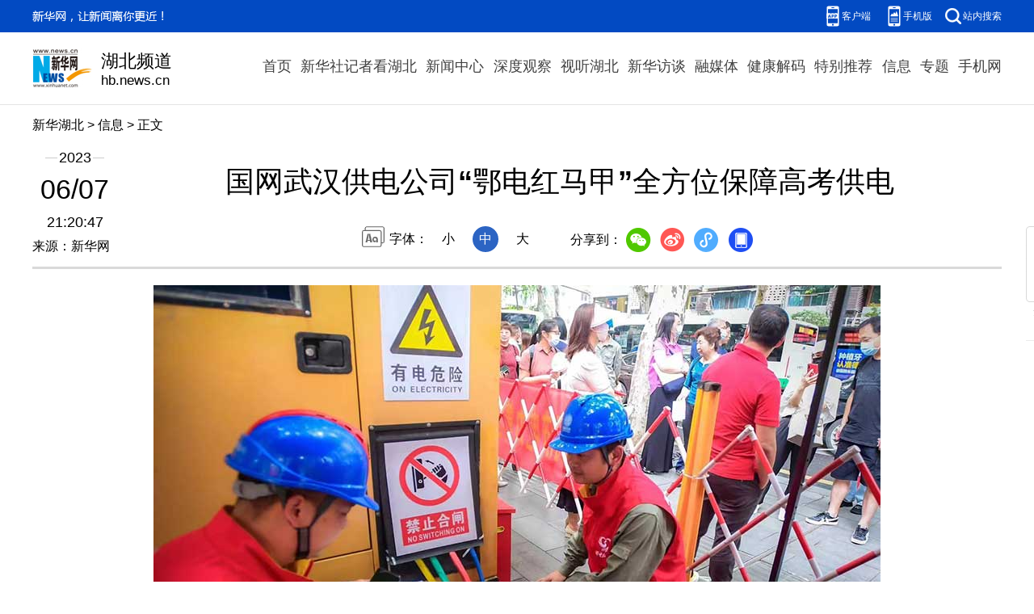

--- FILE ---
content_type: text/html; charset=utf-8
request_url: http://www.hb.news.cn/20230607/f8cce393af25412a8decc8b792afedf9/c.html
body_size: 4159
content:
<!DOCTYPE html><html><head><meta name="templateId" content="955ac41d7a5246c59f1b21d5d7cf819a"> <meta http-equiv="Content-Type" content="text/html; charset=utf-8"> <meta name="apple-mobile-web-app-capable" content="yes"> <meta name="apple-mobile-web-app-status-bar-style" content="black"> <meta content="telephone=no" name="format-detection"> <meta http-equiv="X-UA-Compatible" content="IE=edge"> <meta content="width=device-width, initial-scale=1.0, minimum-scale=1.0, maximum-scale=1.0,user-scalable=no" name="viewport"> <div data="datasource:20230607f8cce393af25412a8decc8b792afedf9" datatype="content"><meta name="keywords" content="武汉供电公司,鄂电红马甲"></div> <div data="datasource:20230607f8cce393af25412a8decc8b792afedf9" datatype="content"><meta name="description" content="国网武汉供电公司“鄂电红马甲”全方位保障高考供电-为全力保障武汉市69处高考考点的可靠用电，今年，国网武汉供电公司借助数智化电网建设成果，创新效能、从严从实、主动服务，为高考学子“充电”加油。"></div> <title data="datasource:20230607f8cce393af25412a8decc8b792afedf9" datatype="content">
            国网武汉供电公司“鄂电红马甲”全方位保障高考供电-新华网
        </title> <base target="_blank"> <link rel="stylesheet" href="http://hb.news.cn/23/read/js/reset.css"> <link rel="stylesheet" href="http://hb.news.cn/23/read/js/swiper.min.css"> <link rel="stylesheet" href="http://hb.news.cn/23/read/js/cb_detail_2021.css"> <link rel="stylesheet" href="http://hb.news.cn/23/read/js/detail-sanwu.css"> <link rel="stylesheet" href="http://hb.news.cn/23/read/js/cb_videoPlayer.css"> <script src="http://hb.news.cn/23/read/js/jquery.min.js"></script> <script src="http://hb.news.cn/23/read/js/jweixin-1.6.0.js"></script> <script src="http://hb.news.cn/23/read/js/share.js"></script><meta name="pagetype" content="1"><meta name="filetype" content="0"><meta name="publishedtype" content="1"><meta name="author" content="1403"><meta name="catalogs" content="01007004001"><meta name="subject" content=""><meta name="contentid" content="20230607f8cce393af25412a8decc8b792afedf9"><meta name="publishdate" content="2023-06-07"><meta name="source" content="ycsys"><script src="//imgs.news.cn/webdig/xinhua_webdig.js" language="javascript" type="text/javascript" async></script></head> <body><div class="fix-ewm domPC" data="datasource:20230607f8cce393af25412a8decc8b792afedf9" datatype="content"><img src="http://www.news.cn/detail2020/images/ewm.png" width="94" alt=""> <div class="fxd"><span class="fxd-wx"></span> <a href="javascript:void(0)" class="fxd-wb"></a> <span class="fxd-xcx"></span> <span class="fxd-khd"></span> <div class="fxd-wx-ewm"><img src="zxcode_20230607f8cce393af25412a8decc8b792afedf9.jpg"></div> <div class="fxd-xcx-ewm"><img></div> <div class="fxd-khd-ewm"><img src="http://www.news.cn/politics/newpage2020/images/qrcode-app.png"></div></div></div> <div class="domPC"><script src="http://hb.news.cn/23/read/js/smallTop.js"></script></div> <div class="domMobile"><script src="http://www.news.cn/2021mobile/scripts/toppx.js"></script></div> <div class="header domPC" data="datasource:20230607f8cce393af25412a8decc8b792afedf9" datatype="content"><div class="header-top clearfix"><div class="header-nav left"><a href="http://hb.news.cn/" target="_blank">新华湖北</a> &gt; <a class="curColumn">信息</a> &gt; 正文</div></div> <div class="header-cont clearfix"><div class="header-time left"><span class="year"><em>2023</em></span> <span class="day"><em>06</em>/<em>07</em></span> <span class="time">21:20:47</span></div> <div class="source">来源：新华网
                </div> <div class="head-line clearfix"><h1><span class="title">国网武汉供电公司“鄂电红马甲”全方位保障高考供电</span> <span class="btn-audio"></span></h1> <audio id="audioDom" src="" loop="loop" class="hide"></audio> <div class="pageShare"><div class="setFont">字体：
                            <span id="fontSmall">小</span> <span id="fontNormal" class="active">中</span> <span id="fontBig">大</span></div> <div class="share">
                            分享到：<a href="javascript:void(0)" class="wx"></a><a href="javascript:void(0)" class="wb"></a><a href="javascript:void(0)" class="xcx"></a><a href="javascript:void(0)" class="khd"></a> <div class="wx-ewm"><img src="zxcode_20230607f8cce393af25412a8decc8b792afedf9.jpg"></div> <div class="xcx-ewm"><img></div> <div class="khd-ewm"><img src="http://www.news.cn/politics/newpage2020/images/qrcode-app.png"></div></div></div></div></div></div> <div class="mheader domMobile"><div class="header-top clearfix"><div class="header-nav left" style="padding-bottom:25px;"><a class="curColumn">信息</a> &gt; 正文</div></div> <h1><span class="title">国网武汉供电公司“鄂电红马甲”全方位保障高考供电</span></h1> <div class="info">
                2023-06-07 21:20:47
                <span>
                    来源：新华网
                </span></div></div> <div class="main clearfix"><div class="main-left"><div id="detail" data="datasource:20230607f8cce393af25412a8decc8b792afedf9" datatype="content"><span id="detailContent"><p><img style="display: block; margin-left: auto; margin-right: auto;" src="20230607f8cce393af25412a8decc8b792afedf9_20230607f7bb092ee55342c983aaa4a7c12b0893.jpg" data-material-id="2023060724620786" data-name="20230607f7bb092ee55342c983aaa4a7c12b0893.jpg"></p><p>　　7日，2023年高考拉开大幕。从前一天的夜晚到当天清晨，来自国网湖北省电力有限公司武汉供电公司的“鄂电红马甲”党员服务队就忙碌在每个高考考点内外，全方位保障高考进行时的稳定供电。为全力保障武汉市69处高考考点的可靠用电，今年，国网武汉供电公司借助数智化电网建设成果，创新效能、从严从实、主动服务，为高考学子“充电”加油。</p><p>　　6月7日上午8时许，距离2023年高考开始还有1个小时，在位于汉口解放公园路的武汉育才高中考点，一台容量为400千瓦的发电机正处于待接状态，6名保电人员已完成对考点监控室、播音室等重要点位的巡查，各就各位。</p><p>　　“武汉育才高级中学现在是一个‘单电源+发电机’的双重保障，确保在高考期间不会出现任何用电问题。”国网武汉供电公司汉口客户服务中心营销科副主管何琰说，目前全市所有高考考点都采取了双重保障，确保在英语听力考试时的校园广播，以及考场监控设备即使在极端情况下也可以保证不间断供电。</p><p>　　据了解，在5月中旬，国网武汉供电公司借助日益完善的武汉数智化电网和配电自动化系统，实现了“空地一体”的高效巡检，陆续完成武汉市69个考点及93条上级配电线路的第一轮用电检查。</p><p>　　对此，国网武汉供电公司供电服务指挥中心主任程应钊介绍，公司通过“空地配合”开展高考考点相关的电力设备与线路的红外测温、开关带电检测、电缆通道巡视等，发现并消除树障、发热接头等隐患,完善了标识标牌、优化了保电线路运行方式，督促用户及时整改。同时，公司采取“地毯式”检查方式，对居民相对集中的线路、台区以及酒店专用配变加强负荷监控和红外测温，给学生生活与备考提供供电保障。</p><p>　　针对武汉市总共69个高考考点的不同情况，国网武汉供电公司主动延伸服务，为每个考点制定“一户一策”的保电“宝典”，提前进行保电培训和应急演练，并安排“鄂电红马甲”共产党员服务队24小时值守，确保高考期间的稳定供电。</p><p>　　程应钊说，高考之前，他们就联合武汉市招考办制定《“鄂电红马甲·服务中高考”高考考点专项用电知识培训工作方案》，邀请各考点及保障点电工参加“理论+实操”专项培训，开展考点保电应急演练，提升应急处置能力，全力为考生保驾护航。</p><p>　　同时，在各方大力支持下，国网武汉供电公司对武汉市所有的高考单电源考点加装了第三方应急发电机，进一步提高了高考考点的供电可靠性。</p><p>　　对可能出现的紧急情况，国网武汉供电公司制定了详细的应急保障预案，若遭遇恶劣天气或外力破坏的故障，能快速的应急处置和抢修。同时，“鄂电红马甲”共产党员服务队24小时值守，确保设备安全可靠运行。（王欣）</p><p><img style="display: block; margin-left: auto; margin-right: auto;" src="20230607f8cce393af25412a8decc8b792afedf9_202306073e311fdfa63a4c6881d9cc94c9ccb97c.jpg" data-material-id="2023060726427879" data-name="202306073e311fdfa63a4c6881d9cc94c9ccb97c.jpg"></p><p><img style="display: block; margin-left: auto; margin-right: auto;" src="20230607f8cce393af25412a8decc8b792afedf9_20230607ccc99018fbc54cd1ac7a13d03759fe60.jpg" data-material-id="2023060728081479" data-name="20230607ccc99018fbc54cd1ac7a13d03759fe60.jpg"></p></span> <div id="articleEdit"><span class="tiyi1 domPC"><a href="javascript:void(0);" class="advise">【纠错】</a> <div id="advisebox01" class="tiyi01" style="display:none;"><div><iframe id="jc_link1" border="0" marginwidth="0" framespacing="0" marginheight="0" frameborder="0" noresize="noresize" scrolling="no" vspale="0" style="width:600px;height:350px;float:left;"></iframe></div> <div class="tiyi03"><div id="jc_close1" style="cursor:pointer;"><img src="http://www.news.cn/images/syicon/space.gif" width="24" height="24" border="0"></div></div></div></span> <span class="editor"> 【责任编辑:陈剑】 </span></div></div> <div class="nextpage clearfix" style="display:none"><div class="nextpage-tit">阅读下一篇：</div> <div class="nextpage-cont"><a href="###"></a></div></div></div></div> <div class="foot"><script src="http://lib.xinhuanet.com/common/foot.js"></script></div> <div data="datasource:20230607f8cce393af25412a8decc8b792afedf9" datatype="content"><div id="fontsize" style="display:none;">
                信息
            </div> <div id="fontcolor" style="display:none;">
                
            </div> <div id="wxpic" style="display:none;"><img src=""></div> <div id="wxtitle" style="display:none;">
                国网武汉供电公司“鄂电红马甲”全方位保障高考供电
            </div></div> <script>
        //微信分享图功能
        var wxfxPic = $.trim($("#wxpic").find("img").attr("src"));
        var wxfxTit = $.trim($("#wxtitle").html());
        var detaiWxPic = $("#wxsharepic").attr("src");
        if (wxfxPic == "") {
            wxfxPic = 'http://lib.news.cn/common/sharelogo.jpg';
        } else {
            wxfxPic = window.location.href.replace("c.html", wxfxPic)
        }
        wxConfig({
            title: wxfxTit,
            desc: '新华网，让新闻离你更近！',
            link: window.location.href,
            imgUrl: wxfxPic
        });
    </script> <script src="http://hb.news.cn/23/read/js/xhCommonFun.js"></script> <script src="http://hb.news.cn/23/read/js/fixedNav.js"></script> <script src="http://hb.news.cn/23/read/js/cb-video.js"></script> <script src="http://hb.news.cn/23/read/js/pager.js"></script> <script src="http://hb.news.cn/23/read/js/cb_detail_sanwu_20220721.js"></script></body></html>

--- FILE ---
content_type: text/css
request_url: http://hb.news.cn/23/read/js/cb_detail_2021.css
body_size: 3825
content:
.left {
  float: left;
}

.right {
  float: right;
}

.hide {
  display: none;
}

.domMobile {
  display: none;
}

.nav .nav-cont,
.header,
.main {
  width: 1200px;
  margin: 0 auto;
}

/*.logo-index {
  position: absolute;
  width: 70px;
  height: 50px;
  left: 50%;
  top: 0;
  margin-left: -690px;
  z-index: 99;
  background: url(http://www.news.cn/detail2020/images/logo.png) 0 0 no-repeat;
}
*/
.topAd {
  width: 1200px;
  margin: 0 auto;
}

.smallTop {
  z-index: 9999 !important;
}

#cbVideoCompress{
	display:none;

}
.header {
  height: 185px;
  position: relative;
  text-align: center;
  border-bottom: 3px solid #d9d9d9;
}

.header .header-top {
  height: 30px;
  margin-top: 15px;
}

.header .header-time {
  width: 105px;
  text-align: center;
}

.header .header-time span {
  display: block;
  width: 100%;
  text-align: center;
  color: #000;
}

.header .header-time .year {
  height: 20px;
  display: block;
  background: url(http://www.news.cn/detail2020/images/bgYear.png) 50% 50% no-repeat;
}

.header .header-time .year em {
  font-size: 18px;
  background: #fff;
  font-style: normal;
  padding: 0 2px;
}

.header .header-time .day {
  height: 40px;
  font-size: 34px;
  margin: 10px 0;
}

.header .header-time .day em {
  font-style: normal;
}

.header .header-time .time {
  font-size: 18px;
  height: 20px;
}

.header .header-cont {
  margin-top: 10px;
}

.header .source {
  position: absolute;
  left: 0;
  top: 150px;
}

.header h1 {
  text-align: center;
  height: 80px;
  padding: 0 20px;
  line-height: 1.4em;
  margin-bottom: 15px;
  font-size: 36px;
  align-items: center;
  display: flex;
  justify-content: center;
  align-items: center;
}

.header h1 .title {
  max-width: 95%;
}

.header .setFont {
  height: 32px;
  line-height: 32px;
  background: url(http://www.news.cn/detail2020/images/icon-font.png) 0 0 no-repeat;
  padding-left: 34px;
  display: inline-block;
}

.header .setFont span {
  display: inline-block;
  width: 32px;
  height: 32px;
  margin: 0 5px;
  cursor: pointer;
}


.header .setFont span.active {
  background: #2c64c3;
  color: #fff;
  border-radius: 100%;
}

.header .share {
  height: 30px;
  line-height: 30px;
  padding-left: 34px;
  display: inline-block;
  vertical-align: middle;
  position: relative;
  z-index: 999;
}

.header .share * {
  vertical-align: middle;
}

.header .share a {
  width: 32px;
  height: 32px;
  display: inline-block;
  margin: 0 5px;
  transition: all .1s;
}



.header .share .wx {
  background: url(http://www.news.cn/detail2020/images/share.png) 0 0 no-repeat;
}

.header .share .wb {
  background: url(http://www.news.cn/detail2020/images/share.png) -45px 0 no-repeat;
}

.header .share .xcx {
  background: url(http://www.news.cn/detail2020/images/share.png) -133px 0 no-repeat;
}

.header .share .khd {
  background: url(http://www.news.cn/detail2020/images/share.png) -90px 0 no-repeat;
}

.header .share .wx-ewm,
.header .share .xcx-ewm,
.header .share .khd-ewm {
  margin-bottom: 24px;
  width: 150px;
  height: 150px;
  background-color: #348CEC;
  color: #808080;
  border-radius: 4px;
  overflow: hidden;
  text-align: center;
  position: absolute;
  left: 50px;
  top: 40px;
  display: none;
  z-index: 99;
}

.header .share .xcx-ewm {
  left: 125px;
}

.header .share .khd-ewm {
  left: 170px;
}

.header .share .wx-ewm img,
.header .share .xcx-ewm img,
.header .share .khd-ewm img {
  display: block;
  width: 135px;
  height: 135px;
  margin: 8px auto;
}

.main .main-left {
  width: 860px;
}

.main .main-right {
  width: 300px;
  padding-top: 20px;
}

.main #detail {
  font-size: 18px;
  line-height: 2em;
  padding-top: 20px;
}

.main #detail p {
  padding-bottom: 20px;
}

.main #detail p img {
  max-width: 90%;
  height: auto !important;
  margin: 0 auto;
  display: block;
}
.main #detail #detailContent img {
  max-width: 100%;
  height: auto !important;
  margin: 0 auto;
  display: block;
}
.columBox {
  margin-bottom: 20px;
}

.columBox .col-tit {
  position: relative;
  height: 40px;
  line-height: 40px;
  border-bottom: 1px solid #e3e3e3;
  margin-bottom: 10px;
  overflow: hidden;
}

.columBox .col-tit span {
  position: relative;
  left: 0;
  top: 0;
  float: left;
  height: 38px;
  line-height: 38px;
  font-size: 18px;
  font-weight: bold;
  padding: 0 10px 0 30px;
  background: url(http://www.news.cn/detail2020/images/icon-colum.png) 0 50% no-repeat;
  border-bottom: 3px solid #2a3d96;
  z-index: 3;
}

.book {
  margin: 20px 0;
  background: url(http://www.news.cn/detail2020/images/bgBook.png);
  height: 201px;
  overflow: hidden;
  font-size: 12px;
}

.book li {
  float: left;
  width: 50%;
  text-align: center;
  box-sizing: border-box;
  padding-top: 21px;
}

.book li img {
  width: 110px;
  height: 110px;
}

.book .book-tit {
  margin: 5px 0;
  font-size: 14px;
  height: 40px;
  overflow: hidden;
}

.bookList {
  background: #ddedf8;
}

.bookList li {
  float: left;
  width: 138px;
  text-align: center;
  margin: 4px 0 4px 4px;
  background: #fff;
}

.bookList li img {
  width: 110px;
  height: 110px;
}

.bookList li .pic {
  margin: 10px 0 5px;
}

.bookList li .title {
  height: 60px;
  margin-bottom: 5px;
  overflow: hidden;
}

.bookList li .title a {
  font-size: 14px;
}

.bookList li:first-child {
  margin: 4px 0 4px 6px;
}

.hotList li {
  position: relative;
  line-height: 1.6em;
  margin-bottom: 15px;
  padding-left: 30px;
}

.hotList li:before {
  content: "";
  text-align: center;
  color: #fff;
  width: 24px;
  height: 32px;
  position: absolute;
  left: 0;
  top: 0;
  background: url(http://www.news.cn/detail2020/images/hotList.png) 0 -232px no-repeat;
}

.hotList .first:before {
  background: url(http://www.news.cn/detail2020/images/hotList.png) 0 0 no-repeat;
}

.hotList .second:before {
  background: url(http://www.news.cn/detail2020/images/hotList.png) 0 -76px no-repeat;
}

.hotList .third:before {
  background: url(http://www.news.cn/detail2020/images/hotList.png) 0 -152px no-repeat;
}

.hotList li:nth-child(1):before {
  content: "1";
}

.hotList li:nth-child(2):before {
  content: "2";
}

.hotList li:nth-child(3):before {
  content: "3";
}

.hotList li:nth-child(4):before {
  content: "4";
}

.hotList li:nth-child(5):before {
  content: "5";
}

.hotList li:nth-child(6):before {
  content: "6";
}

.hotList li:nth-child(7):before {
  content: "7";
}

.hotList li:nth-child(8):before {
  content: "8";
}

.hotList li:nth-child(9):before {
  content: "9";
}

.hotList li:nth-child(10):before {
  content: "10";
}

.relatedNews li {
  margin: 15px 0;
  padding-bottom: 15px;
  border-bottom: 1px solid #E6E6E6;
}

.relatedNews li a {
  display: block;
  margin: 10px 0;
  font-size: 18px;
  font-weight: 600;
  color: #404040;

}

.relatedNews li .info {
  font-size: 14px;
  color: #808080;
  line-height: 28px;
}

.relatedNews li .time {
  font-size: 14px;
  color: #808080;
  line-height: 28px;
}

.video li {
  clear: both;
  overflow: hidden;
  margin-bottom: 15px;
}

.video li .pic {
  height: 169px;
  width: 100%;
  position: relative;
  border-radius: 6px;
}
.video li .pic img{
  width: 100%;
}
.video li .tit {
  line-height: 1.6em;
  width: 100%;
  box-sizing: border-box;
  padding: 5px 5px 5px 50px;
  color: #fff;
  position: absolute;
  left: 0;
  bottom: 0;
  z-index: 1;
  /* Permalink - use to edit and share this gradient: https://colorzilla.com/gradient-editor/#000000+0,000000+100&0+0,0.65+100 */
  background: -moz-linear-gradient(top, rgba(0, 0, 0, 0) 0%, rgba(0, 0, 0, 0.65) 100%);
  /* FF3.6-15 */
  background: -webkit-linear-gradient(top, rgba(0, 0, 0, 0) 0%, rgba(0, 0, 0, 0.65) 100%);
  /* Chrome10-25,Safari5.1-6 */
  background: linear-gradient(to bottom, rgba(0, 0, 0, 0) 0%, rgba(0, 0, 0, 0.65) 100%);
  /* W3C, IE10+, FF16+, Chrome26+, Opera12+, Safari7+ */
  filter: progid:DXImageTransform.Microsoft.gradient(startColorstr='#00000000', endColorstr='#a6000000', GradientType=0);
  /* IE6-9 */
}

.video li .tit a {
  color: #fff;
}

.video li a:before {
  content: "";
  position: absolute;
  width: 35px;
  height: 35px;
  left: 5px;
  bottom: 5px;
  z-index: 2;
  background: url(http://www.news.cn/detail2020/images/icon-video.png) 0 0 no-repeat;
}

.video li .col-source {
  height: 20px;
  line-height: 20px;
  margin-top: 5px;
}

.fixVideo {
  position: fixed;
  top: 85px;
  width:300px;
}

.main-left .nextpage {
  height: 70px;
  line-height: 70px;
  margin: 20px 0;
  background: #f5fbff;
  border-top: 1px solid #dde8f3;
  border-bottom: 1px solid #dde8f3;
}

.main-left .nextpage .nextpage-tit {
  margin-left: 3%;
  float: left;
  box-sizing: border-box;
  width: 15%;
  height: 100%;
  font-size: 16px;
  color: #008aff;
  padding-left: 30px;
  background: url(http://www.news.cn/detail2020/images/icon-nextpage.png) 0 25px no-repeat;
}

.main-left .nextpage .nextpage-cont {
  float: left;
  width: 82%;
  height: 100%;
  text-align: left;
  overflow: hidden;
}

.main-left .nextpage .nextpage-cont a {
  display: flex;
  /*鍨傜洿鎺掑垪*/
  flex-direction: column;
  /* align-items: center; */
  /*鐢变簬flex-direction: column锛屽洜姝lign-items浠ｈ〃鐨勬槸姘村钩鏂瑰悜*/
  justify-content: center;
  /*鐢变簬flex-direction: column锛屽洜姝ustify-content浠ｈ〃鐨勬槸鍨傜洿鏂瑰悜*/
  height: 100%;
  font-size: 20px;
  line-height: 1.4em;
  padding: 0 10px;
  color: #008aff;
}

.fix-ewm {
  position: fixed;
  left: 50%;
  top: 280px;
  margin-left: 630px;
}

.fix-ewm .fxd {
  margin-top: 10px;
  height: 200px;
  background: url(http://www.news.cn/detail2020/images/share1.png) 50% 0 no-repeat;
}

.fix-ewm .fxd-wx-ewm,
.fix-ewm .fxd-xcx-ewm,
.fix-ewm .fxd-khd-ewm {
  margin-bottom: 24px;
  width: 145px;
  height: 145px;
  background-color: #348CEC;
  color: #808080;
  border-radius: 4px;
  overflow: hidden;
  text-align: center;
  position: absolute;
  left: -23px;
  top: 195px;
  display: none;
}

.fix-ewm .fxd-khd-ewm {
  top: 332px;
}

.fix-ewm .fxd-xcx-ewm {
  top: 285px;
}

.fix-ewm .fxd-xcx-ewm img,
.fix-ewm .fxd-wx-ewm img,
.fix-ewm .fxd-khd-ewm img {
  display: block;
  width: 135px;
  height: 135px;
  margin: 5px auto;
}

.fix-ewm .fxd-wx {
  display: inline-block;
  position: absolute;
  left: 30px;
  top: 160px;
  width: 34px;
  height: 30px;
  cursor: pointer;
  background: url(http://www.news.cn/detail2020/images/shar2.png) 50% 0 no-repeat;
}

.fix-ewm .fxd-wb {
  display: inline-block;
  position: absolute;
  left: 30px;
  top: 205px;
  width: 34px;
  height: 30px;
  cursor: pointer;
  background: url(http://www.news.cn/detail2020/images/shar2.png) 50% -101px no-repeat;
}

.fix-ewm .fxd-xcx {
  display: inline-block;
  position: absolute;
  left: 30px;
  top: 250px;
  width: 34px;
  cursor: pointer;
  height: 30px;
  background: url(http://www.news.cn/detail2020/images/shar2.png) 50% -150px no-repeat;
}

.fix-ewm .fxd-khd {
  display: inline-block;
  position: absolute;
  left: 30px;
  top: 295px;
  width: 34px;
  cursor: pointer;
  height: 30px;
  background: url(http://www.news.cn/detail2020/images/shar2.png) 50% -48px no-repeat;
}

.topFixed {
  position: fixed;
  left: 0;
  top: 0;
  width: 100%;
  height: 65px;
  line-height: 75px !important;
  background: #fff;
  -webkit-box-shadow: 0 0px 15px 0 #b1b1b1;
  box-shadow: 0 5px 15px 0 #b1b1b1;
  border-top: 1px solid #ccc;
  border-bottom: 1px solid #ccc;
  line-height: 65px;
  overflow: hidden;
  z-index: 9999;
}

.btn-audio {
  display: inline-block;
  width: 32px;
  height: 32px;
  margin-left: 10px;
  vertical-align: middle;
  border: 2px solid #027bfb;
  border-radius: 100%;
  cursor: pointer;
  position: relative;
}

.btn-audio:after {
  content: "";
  width: 18px;
  height: 18px;
  position: absolute;
  left: 7px;
  top: 7px;
  background: url(http://www.news.cn/detail2020/images/audio-play.gif) no-repeat;
}

.btn-audio-play:after {
  content: "";
  width: 18px;
  height: 18px;
  position: absolute;
  left: 7px;
  top: 7px;
  background: url(http://www.news.cn/detail2020/images/music.gif) no-repeat;
}

.pageVideo {
  display: none;
}

#detail .player-container {
  margin: 0 auto;
  overflow: hidden;
  text-align: left;
  text-indent: 0;
  margin-bottom: 15px !important;
}

/*ie10浠ヤ笅*/
.simpleVideo {
  text-align: center;
}

.simpleVideo video {
  margin: 0 auto;
}

/*ie10浠ヤ笅*/
#div_currpage {
  margin-top: 20px;
}

#div_currpage span {
  display: inline-block;
  width: 26px;
  height: 26px;
  font-size: 12px;
  font-weight: 600;
  color: #FFF;
  text-align: center;
  line-height: 26px;
  background-color: #348CEC;
}

#div_currpage a {
  display: inline-block;
  padding: 0 10px;
  height: 26px;
  font-size: 12px;
  color: #818181;
  text-align: center;
  line-height: 26px;
  background-color: #F1F3F5;
  transition: all .4s;
  -moz-transition: all .4s;
  ;
  /* Firefox 4 */
  -webkit-transition: all .4s;
  /* Safari & Chrome */
  -o-transition: all .4s;
  ;
  /* Opera */
}

#div_currpage a:hover {
  color: #FFF;
  background-color: #348CEC;
}

#articleEdit {
  padding: 30px 0 10px;
  margin: 0 10px 20px 10px;
  text-align: right;
  font-size: 12px;
}

.tiyi1 {
  position: relative;
  z-index: 100;
  display: none;
}

.tiyi1 .tiyi01 {
  position: absolute;
  left: -445px;
  top: 25px;
  background-color: #FFF;
  height: 342px;
  width: 600px;
  visibility: visible;
}

.tiyi1 .tiyi03 {
  position: absolute;
  left: 570px;
  top: 2px;
  background: url("http://www.news.cn/images/syicon/space.gif") 0 -131px no-repeat;
  width: 24px;
  height: 24px;
}

.tiyi1 .advise,
.tiyi1 .advise2 {
  cursor: pointer;
  color: #8a0000
}

.ad2020 div {
  width: 100% !important;
  margin-bottom: 20px !important;
}

.ad2020 div img {
  width: 100% !important;
}

.player-container .dhy-video{
  position: static!important;
}
.media-box{
  min-height: auto!important;
}
 #sdgc .list-item {
   margin-bottom: 17px;
   padding-bottom: 12px;
   height: 80px;
   -webkit-box-sizing: border-box;
   -moz-box-sizing: border-box;
   box-sizing: border-box;
   border-bottom: 1px dotted #999
 }

 #sdgc .list-item .img {
   width: 120px;
   height: 67px;
   float: left;
   margin-right: 10px;
   overflow: hidden
 }

 #sdgc .list-item .img img {
   width: 100%;
   height: 100%
 }

 #sdgc .list-item .tit a {
   display: block;
   font-size: 15px;
   line-height: 22px;
   height: 44px;
   margin-bottom: 2px;
   margin-top: -5px;
   color: #333
 }

 #sdgc .list-item .tit span {
   display: inline-block;
   padding: 0 5px;
   font-size: 13px;
   line-height: 17px;
   background: #e30000;
   color: #fff
 }

 #sdgc .list-item .tit span a {
   height: auto;
   font-size: 13px;
   line-height: 17px;
   display: inline-block;
   background: #e30000;
   color: #fff
 }
@media screen and (max-width: 767px) {

  .domPC {
      display: none;
  }

  .domMobile {
      display: block;
  }

  .pageVideo {
      width: 100%;
  }

  .mob-top .mob-top-nav {
      border-bottom: 10px solid #f5f5f5;
  }

  .mheader {
      text-align: center;
      padding-top: 15px;
  }

  .mheader .title {
      font-size: 24px;
      line-height: 32px;
      text-align: center;
  }

  .mheader h1 {
      font-size: 24px;
      line-height: 32px;
      margin-bottom: 10px;
      padding: 0 10px;
  }

  .mheader .info {
      font-size: 14px;
      color: #646d81;
  }

  .main {
      width: 100%;
      box-sizing: border-box;
      padding: 0 10px;
      font-size: 16px;
      overflow: hidden;
  }

  .main .main-left {
      width: 100%;
  }

  .main #detail img {
      max-width: 100%;
      height: auto;
  }

  .main #detail {
      font-size: 18px;
  }

  .main-left .nextpage {
      height: auto;
      line-height: 2em;
      margin: 20px 0 20px;
      background: #f5fbff;
      border-top: 1px solid #dde8f3;
      border-bottom: 1px solid #dde8f3;
  }

  .main-left .nextpage .nextpage-tit {
      margin-left: 5%;
      margin-top: 15px;
      width: 95%;
      height: 30px;
      line-height: 30px;
      font-size: 16px;
      overflow: hidden;
      background: url(http://www.news.cn/detail2020/images/icon-nextpage.png) 0 5px no-repeat;
  }

  .main-left .nextpage .nextpage-cont {
      width: 100%;
      height: auto;
      margin: 10px 0;
      text-align: center;
  }

  .main .main-right {
      width: 100%;
      padding-top: 0;
  }

  .main-left .nextpage .nextpage-cont a {
      font-size: 20px;
  }

  .hotList li a {
      font-size: 16px;
  }

  .book {
      margin: 20px 0;
      position: relative;
      background: none;
      background-size: 100% 100%;
      height: auto;
      overflow: hidden;
      font-size: 18px;
      border-right: 3px solid #ddedf7;
  }

  .book::before {
      content: "";
      position: absolute;
      left: 0;
      top: 0;
      width: 80px;
      height: 12px;
      background: url(http://www.news.cn/detail2020/images/bgMobileBook.jpg) 0 0 no-repeat;
      background-size: 100% auto;
      overflow: hidden;
  }

  .book::after {
      content: "";
      position: absolute;
      right: 0;
      bottom: 0;
      width: 80px;
      height: 12px;
      background: url(http://www.news.cn/detail2020/images/bgMobileBook.jpg) 0 0 no-repeat;
      background-size: 100% auto;
      overflow: hidden;
  }

  .book li {
      padding: 20px 10px;
      min-height: 200px;
      border: 3px solid #ddedf7;
      border-right: 0;
  }

  .book li .book-tit {
      font-size: 16px;
      line-height: 1.6em;
      height: 45px;
      overflow: hidden;
  }

  .video li {
      height: auto;
      position: relative;
  }

  .video li img {
      width: 100%;
      height: auto;
  }

  .video li .pic {
      height: auto;
  }
  
  #articleEdit {
      padding: 10px 0 10px;
      margin: 0 10px 0 10px;
      text-align: right;
      font-size: 12px;
  }
  
  
}

--- FILE ---
content_type: application/javascript; charset=utf-8
request_url: http://hb.news.cn/23/read/js/smallTop.js
body_size: 2363
content:
var topPcStyles =
    '<style>'+
        '.top .part{width:1200px;}'+
        '.top .top-upper{width:100%;height:40px;background:#024ac2}'+
        '.top .top-upper .slogan{width:163px;height:40px;background:url(http://www.news.cn/2023homepro/images/slogan.png) center center no-repeat}'+
        '.top .top-upper .top-upper-cont{font-size:0}'+
        '.top .top-upper .top-upper-cont .channel{position:relative;z-index:30;display:inline-block;margin-left:22px;font-size:12px;line-height:40px;color:#fff;cursor:pointer}'+
        '.top .top-upper .top-upper-cont .channel a{color:#fff}'+
        '.top .top-upper .top-upper-cont .channel span{padding-right:15px;background:url(http://www.news.cn/2023homepro/images/icon-down.png) right center no-repeat}'+
        '.top .top-upper .top-upper-cont .channel .sub{display:none;position:absolute;top:40px;line-height:26px;padding:10px;width:510px;-webkit-box-shadow:0 2px 5px #ccc;-moz-box-shadow:0 2px 5px #ccc;box-shadow:0 2px 5px #ccc;background:#fff;border:1px solid #ccc;border-top:0}'+
        '.top .top-upper .top-upper-cont .channel .sub a{display:inline-block;color:#666;margin-left:5px;margin-right:5px}'+
        '.top .top-upper .top-upper-cont .channel:hover .sub{display:block}'+
        '.top .top-upper .top-upper-cont .newspapers .sub{left:-18px}'+
        '.top .top-upper .top-upper-cont .local .sub{left:-103px}'+
        '.top .top-upper .top-upper-cont .contract .sub{left:-136px;width:458px}'+
        '.top .top-upper .top-upper-cont .client{padding-left:24px;background:url(http://www.news.cn/2023homepro/images/icon-phone.png) left center no-repeat;color:#fff}'+
        '.top .top-upper .top-upper-cont .client a{color:#fff}'+
        '.top .top-upper .top-upper-cont .client .sub{width:100px;left:-30px}'+
        '.top .top-upper .top-upper-cont .client img{width:100px;height:100px}'+
        '.top .top-upper .top-upper-cont .wap{margin-left:16px;padding-left:24px;background:url(http://www.news.cn/2023homepro/images/icon-wap.png) left center no-repeat;color:#fff}'+
        '.top .top-upper .top-upper-cont .wap a{color:#fff}'+
        '.top .top-upper .top-upper-cont .wap .sub{width:100px;left:-30px}'+
        '.top .top-upper .top-upper-cont .wap img{width:100px;height:100px}'+
        '.top .top-upper .top-upper-cont .search{margin-left:16px;padding-left:22px;background:url(http://www.news.cn/2023homepro/images/icon-search.png) left center no-repeat;color:#fff}'+
        '.top .top-upper .top-upper-cont .search a{color:#fff}'+
        '.top .top-cont{-webkit-box-sizing:border-box;-moz-box-sizing:border-box;box-sizing:border-box;padding:10px 0;height:90px;width:100%;border-bottom:1px solid #e4e4e4;background:#fff}'+
        '.top .top-cont .logo img{height:100%;width:auto; padding-top:8px }'+
        '.top .top-cont .company{margin-left:10px; padding-top:8px }'+
        '.top .top-cont .company,.top .top-cont{font-size:17px;line-height:24px;display:block;color:#000}'+
        '.top .top-cont .company span{font-size:22px;line-height:24px;display:block;color:#000; padding-top:6px }'+
        '.top .top-cont .company .stock{font-weight:700;font-size:12px}'+
        '.top .top-cont .company .stock i{color:#378de4}'+
        '.top .top-cont .nav{width:950px;-webkit-box-sizing:border-box;-moz-box-sizing:border-box;box-sizing:border-box;padding:8px 0;font-size:0;white-space:nowrap; text-align:right}'+
		'.top .top-cont .nav .nav-top{line-height:28px;display:none;vertical-align:top;font-size:14px;color:#999999;}'+
		'.top .top-cont .nav .nav-top a{margin-left:9.5px;line-height:28px;display:inline-block;vertical-align:top;font-size:14px;color:#999999;}'+
		'.top .top-cont .nav .nav-top span{font-size:14px;color:#ffa92b;margin-left:9.5px;}'+
		'.top .top-cont .nav .nav-bottom{font-size:18px;color:#404040;ine-height:40px; padding-top:12px}'+
        '.top .top-cont .nav .nav-bottom a{font-size:18px;color:#404040;margin-left:11.2px}'+
    '</style>'
var topPcDom = '<div class="top domPc domPC">'+ 
                '<div class="top-upper"> '+ 
                  '<div class="part clearfix"> '+
                    '<div class="slogan left"> </div>'+
                    '<div class="top-upper-cont right">'+
                     
                      '<div class="channel client"><a href="https://app.xinhuanet.com/" target="_blank">客户端</a>'+
                        // '<div class="sub"> '+
                        //   '<div class="sub-cont"> <img src="http://www.news.cn/2023homepro/images/qrcode-app.png" alt=""></div>'+
                        // '</div>'+
                      '</div>'+
                      '<div class="channel wap">手机版'+
                        '<div class="sub">'+
                          '<div class="sub-cont"> <img src="http://www.news.cn/2023homepro/images/qrcode-wap.png" alt=""></div>'+
                        '</div>'+
                      '</div>'+
                      '<div class="channel search"><a href="http://so.news.cn/" target="_blank">站内搜索</a></div>'+
                    '</div>'+
                  '</div>'+
                '</div>'+
                '<div class="top-cont">'+
                  '<div class="part clearfix"> '+
                    '<div class="logo left"><a href="http://hb.news.cn/" target="_blank"><img src="http://hb.news.cn/23/read/logo_re.jpg" alt=""></a></div>'+
                    '<div class="company left"><span>湖北频道</span>hb.news.cn</div>'+
                    '<div class="nav right">'+
                      '<div class="nav-item nav-top"><a href="http://www.news.cn/" target="_blank">新华网首页</a><a href="http://www.gov.cn/" target="_blank">中国政府网</a><a href="http://www.news.cn/company/" target="_blank">公司官网</a><span>股票代码：603888</span><span>新闻热线：027-68881538</span></div>'+
                      '<div class="nav-item nav-bottom"><a href="http://hb.news.cn/" target="_blank">首页</a><a href="http://hb.news.cn/newscenter/khb/index.html" target="_blank">新华社记者看湖北</a><a href="http://hb.news.cn/newscenter/index.html" target="_blank">新闻中心</a><a href="http://hb.news.cn/newscenter/bwyc.html" target="_blank">深度观察</a><a href="http://hb.news.cn/video/index.html" target="_blank">视听湖北</a><a href="http://hb.news.cn/xhft/" target="_blank">新华访谈</a><a href="http://hb.news.cn/newscenter/rmt.html" target="_blank">融媒体</a><a href="http://hb.news.cn/jkjm/index.html" target="_blank">健康解码</a><a href="http://hb.news.cn/qt/tbtj.html" target="_blank">特别推荐</a><a href="http://hb.news.cn/xinxi/index.html" target="_blank">信息</a><a href="http://hb.news.cn/zhuanti/index.html" target="_blank">专题</a><a href="http://hb.news.cn/mobile/index.htm" target="_blank">手机网</a></div>'+
                    '</div>'+
                  '</div>'+
                '</div>'+
              '</div>'
$('body').prepend(topPcStyles + topPcDom)

function jfSwitch() {
    var currUrl = window.location.href
    var flag = currUrl.indexOf('gate/big5')
    var ftzw = 'tp://big5.news.cn/gate/big5/www.news.cn'
    var jtzw = 'tp://www.news.cn'
    if (flag < 0) {
        // 文字变繁体
        $('.ChineseType').html(
            '<a href="ht' + ftzw + '" target="_blank">中文/繁体</a>'
        )
    } else {
        // 文字变简体
        $('.ChineseType').html(
            '<a href="ht' + jtzw + '" target="_blank">中文/简体</a>'
        )
    }
}

function createScript(url, callback) {
    var oScript = document.createElement('script')
    oScript.type = 'text/javascript'
    oScript.async = true
    oScript.defer = true
    oScript.charset = 'utf-8'
    oScript.src = url
    /*
     ** script标签的onload和onreadystatechange事件
     ** IE6/7/8支持onreadystatechange事件
     ** IE9/10支持onreadystatechange和onload事件
     ** Firefox/Chrome/Opera支持onload事件
     */

    // 判断IE8及以下浏览器
    var isIE = !-[1]
    if (isIE) {
        oScript.onreadystatechange = function () {
            if (this.readyState == 'loaded' || this.readyState == 'complete') {
                callback()
            }
        }
    } else {
        // IE9及以上浏览器，Firefox，Chrome，Opera
        oScript.onload = function () {
            callback()
        }
    }
    document.body.appendChild(oScript)
}
createScript(
    '//wza.news.cn/dist/aria.js?appid=7c11fb3e5d5e6bc07fc782d63ab71188',
    function () {
        console.log('OK')
    }
)

$(function () {  jfSwitch() })

--- FILE ---
content_type: text/plain;charset=UTF-8
request_url: http://api.home.news.cn/wx/jsapi.do?callback=jQuery11240027333700693074503_1769186195817&mpId=390&url=http%3A%2F%2Fwww.hb.news.cn%2F20230607%2Ff8cce393af25412a8decc8b792afedf9%2Fc.html&_=1769186195818
body_size: 327
content:
jQuery11240027333700693074503_1769186195817({"code":200,"description":"操作成功","content":{"signature":"c94956fa11c1b9ea4d482e8a891fe325af91ca9a","appId":"wxbb5196cf19a1a1af","nonceStr":"df41fa7c7428465494355214a4356185","url":"http://wwwhbnewscn/20230607/f8cce393af25412a8decc8b792afedf9/chtml","timestamp":1769186197}});